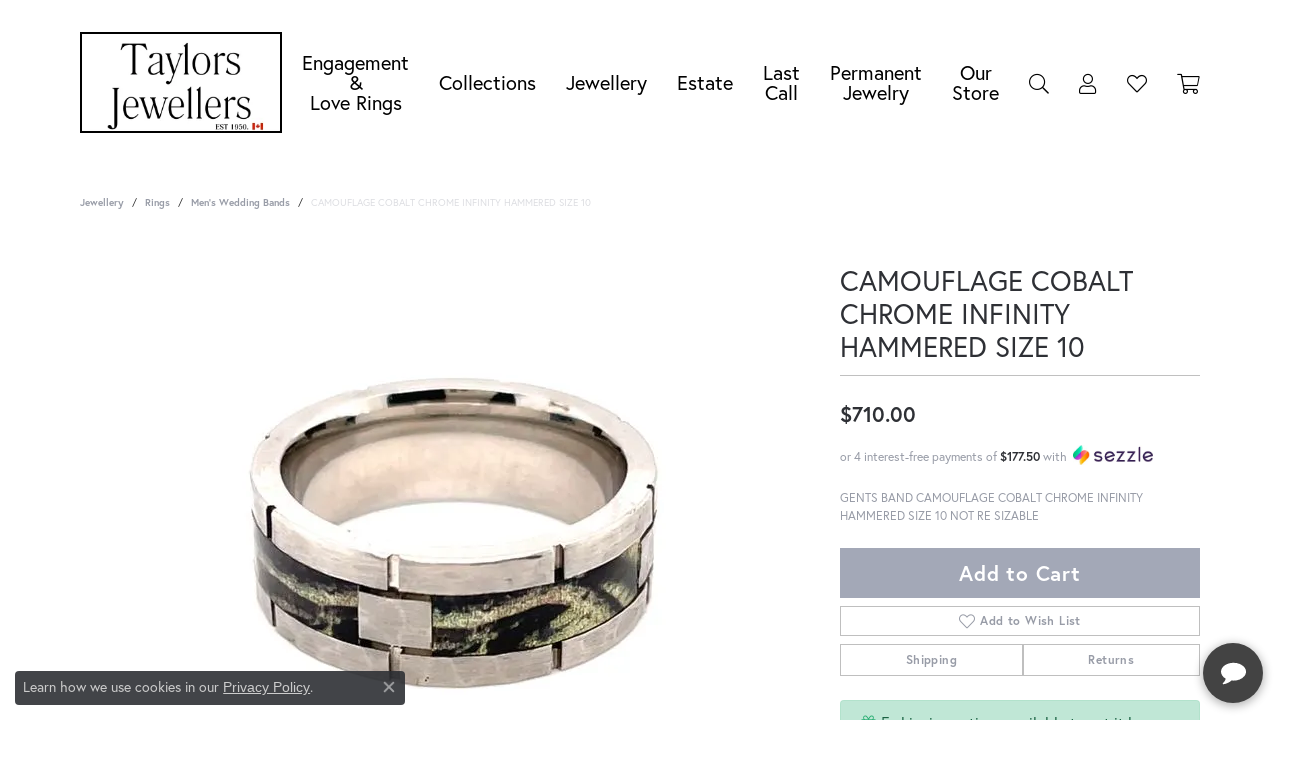

--- FILE ---
content_type: text/html; charset=UTF-8
request_url: https://www.taylorsjewellers.com/jewelry-details/mens-wedding-bands/camouflage-cobalt-chrome-infinity-hammered-size-10/20247
body_size: 16833
content:
<!DOCTYPE html>
<html lang="en">
	<head>
		<meta charset="utf-8">
		<title>CAMOUFLAGE COBALT CHROME INFINITY HAMMERED SIZE 10 | Taylors Jewellers | Alliston, ON</title>	
		
		
		<link rel="preconnect" href="//v6master-brooks.shopfinejewelry.com/">
		<link rel="preconnect" href="https://cdn.jewelryimages.net/">
		
		<link rel="stylesheet" href="/css/_monolith.min.css?t=76477" media="all">
				
		
		
		<link rel="stylesheet" href="//v6master-brooks.shopfinejewelry.com/js/vendor/OwlCarousel2-2.3.4/dist/assets/owl.carousel.min.css?t=taylorsjewellers76477"  media="print" onload="this.media='all'">
		<link rel="stylesheet" href="//v6master-brooks.shopfinejewelry.com/js/vendor/magiczoomplus-commercial/magiczoomplus/magiczoomplus.css?t=taylorsjewellers76477"  media="print" onload="this.media='all'">
		<link rel="stylesheet" href="//v6master-brooks.shopfinejewelry.com/js/vendor/bootstrap4-datetimepicker-master/build/css/bootstrap-datetimepicker.min.css?t=taylorsjewellers76477"  media="print" onload="this.media='all'">
		<link rel="stylesheet" href="//v6master-brooks.shopfinejewelry.com/js/src/components/phone-number-input/css/phone-number-input.min.css?t=taylorsjewellers76477"  media="print" onload="this.media='all'">
		<link rel="stylesheet" href="//v6master-brooks.shopfinejewelry.com/js/vendor/jquery.realperson.package-2.0.1/jquery.realperson.css?t=taylorsjewellers76477"  media="print" onload="this.media='all'">
		<link rel="stylesheet" href="//v6master-brooks.shopfinejewelry.com/fonts/diamond-shapes/diashapes-v6.min.css" media="print" onload="this.media='all';">
		<link rel="stylesheet" href="//v6master-brooks.shopfinejewelry.com/fonts/ring-settings/big-ring-settings-style.min.css" media="print" onload="this.media='all';">
		<link rel="stylesheet" href="//v6master-brooks.shopfinejewelry.com/css/fragments/consentManagementPlatform.min.css" media="print" onload="this.media='all';">
		<link rel="stylesheet" href="//v6master-brooks.shopfinejewelry.com/css/fragments/toggleSwitch.min.css" media="print" onload="this.media='all';">
		<link rel="stylesheet" href="//v6master-brooks.shopfinejewelry.com/css/fragments/address-table.min.css" media="print" onload="this.media='all';">
		<link rel="stylesheet" href="//v6master-brooks.shopfinejewelry.com/fonts/icons/css/fontawesome-light.min.css" media="print" onload="this.media='all';">
		<link rel="stylesheet" href="//v6master-brooks.shopfinejewelry.com/fonts/icons/css/brands.min.css" media="print" onload="this.media='all';">
		<link rel="stylesheet" href="//v6master-brooks.shopfinejewelry.com/js/build/components/login/css/login.min.css?t=taylorsjewellers76477"  media="print" onload="this.media='all'">
		<link rel="stylesheet" href="/css/_quick-search.min.css?t=taylorsjewellers76477"  media="print" onload="this.media='all'">
		<link rel="stylesheet" href="/css/_login.min.css?t=taylorsjewellers76477"  media="print" onload="this.media='all'">
		<link rel="stylesheet" href="/css/_wishlist.min.css?t=taylorsjewellers76477"  media="print" onload="this.media='all'">
		<link rel="stylesheet" href="/css/_cart.min.css?t=taylorsjewellers76477"  media="print" onload="this.media='all'">
		<link rel="stylesheet" href="//v6master-brooks.shopfinejewelry.com/js/build/components/login/css/login.min.css?t=taylorsjewellers76477"  media="print" onload="this.media='all'">
			<link rel="stylesheet" href="//v6master-brooks.shopfinejewelry.com/css/pages/jewelry-details.min.css?t=taylorsjewellers76477" media="all">		
		
		<link rel="stylesheet" href="//v6master-brooks.shopfinejewelry.com/css/theme-sierra.css?t=76477" media="print" onload="this.media='all';">
		
		<link rel="stylesheet" href="/css/local.css?t=76477" media="all">
		<link rel="stylesheet" href="//v6master-brooks.shopfinejewelry.com/css/print.min.css?t=76477" media="print" type="text/css">
	
		<script data-load-position="inline">
			window.cmpSettings = {"useOptInConsentPolicy":false,"showConsentManagementOptions":false,"includeRolexCookieOptions":false,"includePersonalizationCookieOption":true,"forRolexHybrid":false,"rolexCMPVersion":1};
		</script>
		<script src="//v6master-brooks.shopfinejewelry.com/js/globalScripts/cookieBlocker.js" data-load-position="inline"></script>
		
		<script>
			var blockedCookieScripts = [];
		</script>		
		<!-- Global site tag (gtag.js) - Google Analytics -->
		<script data-load-position="early 0" async src="https://www.googletagmanager.com/gtag/js?id=	G-LW3FGCWK54"></script>
		<script data-load-position="inline">
			window.dataLayer = window.dataLayer || [];
			function gtag(){dataLayer.push(arguments);}
			gtag('js', new Date());

			gtag('config', '	G-LW3FGCWK54'); 
		</script>		
		
		

		<!-- HEAD INCLUDES START -->
		<script>window.userCurrency = "CAD";</script>
		<!-- HEAD INCLUDES END -->

		
					
		<script data-load-position="early 0">window.pageInfo={"itemID":"20247","itemDetails":{"itemID":"20247","masterID":"c000458","jewelryClassID":"1","itemUrl":null,"vendorID":"00098","edgeVendID":"220","folderName":"images\/edge","has1x1":"0","imgFileName":"670-00011.jpg","imgAlt1":"","imgFileName2":"","imgAlt2":"","imgFileName3":"","imgAlt3":"","imgFileName4":"","imgAlt4":"","imgFileName5":"","imgAlt5":"","videoFile":"","youtubeLink":"","imgUrl":"images\/edge\/670-00011.jpg","collectionID":"0","itemTitle":"CAMOUFLAGE COBALT CHROME INFINITY HAMMERED SIZE 10","description":"GENTS BAND CAMOUFLAGE COBALT CHROME INFINITY HAMMERED SIZE 10  NOT RE SIZABLE","styleNo":"001-670-00011","vendorStyle":"CCAMO8F4SEG\/INFINITY","GUID":"","RFID":"","gender":"All","ringSetting":null,"settingType":null,"centerStoneIncluded":"0","centerCtWt":"0.00","centerDiaShape":"0","centerDiaCut":"0","centerDiaClarity":"0","centerDiaColor":"0","centerDiaDimensions":"","centerDiaCertType":"0","centerDiaCertImg":"","centerDiaCertNo":"","centerDiaFluorescence":"0","centerDiaTable":"0.00","centerDiaDepth":"0.00","centerDiaCulet":"0","centerDiaPrice":"0.00","centerDiaPricePerCarat":"0.00","commonDiaCtWt":"0.00","commonDiaShape":"0","commonDiaCut":"0","commonDiaClarity":"0","commonDiaColor":"0","totalDiaCount":"0","totalDiaCtWt":"0.00","shapeRange":"","centerGemIncluded":"0","centerGemType":"0","centerGemShape":"0","centerGemstoneCtWt":"0.00","centerGemDimensions":"","centerGemQuality":"","gemstoneType":null,"gemstoneTypeA":"0","gemstoneTypeACtWt":"0.00","gemstoneTypeACount":"0","gemstoneTypeB":"0","gemstoneTypeBCtWt":"0.00","gemstoneTypeBCount":"0","gemstoneTypeC":"0","gemstoneTypeCCtWt":"0.00","gemstoneTypeCCount":"0","gemstoneTypeD":"0","gemstoneTypeDCtWt":"0.00","gemstoneTypeDCount":"0","gemstoneTypeE":"0","gemstoneTypeECtWt":"0.00","gemstoneTypeECount":"0","totalGemstoneWt":"0.00","fullMetalType":"Cobalt","metalType1":"CO","length":"","lengthType":"","width":"","widthType":"","size":null,"color":null,"letter":null,"era":null,"ringSizes":"","stockLevel":"1","availability":"0","freeShipping":"0","weight":"1.00","weightType":"","enableCheckout":"1","lowCt":null,"highCt":null,"categoryTitle":"Men's Wedding Bands","categoryUrl":"mens-wedding-bands","h1Tag":"","parentCategoryTitle":"Rings","parentCategoryUrl":"rings","retail":710,"salePrice":0,"imgFileName_exists":null,"imgFileName_width":null,"imgFileName2_exists":null,"imgFileName2_width":null,"imgFileName3_exists":null,"imgFileName3_width":null,"imgFileName4_exists":null,"imgFileName4_width":null,"imgFileName5_exists":null,"imgFileName5_width":null,"nonStandardImage":null,"similarSKUs":"{\"idList\":[\"26433\",\"19857\",\"24291\",\"19859\",\"19861\",\"19863\",\"19865\",\"28433\",\"28435\",\"28437\"],\"ctime\":1758884713}","itemMetaTitle":"","itemMetaKeywords":"","itemMetaDescription":"","itemVisible":"1","autoUpdate":"0","collectionTitle":null,"collectionUrl":null,"logoWhite":null,"copyHybrid":null,"masterCollectionID":null,"jsonData":null,"fixedShippingPrice":"0.00","metalFinish":"","style":"","watchType":"","watchBraceletMaterial":"","watchBraceletColor":"","watchCaseSize":"","watchCaseMaterial":"","watchCrystalType":"","watchBezel":"","watchDialColor":"","watchDialShape":"","watchDialType":"","watchMovement":"","watchWaterResistance":"","watchFunctions":"","watchBraceletStyle":"","commonStoneType":"0","hidePrice":"0","excludeFromCoupons":"0","isERDBrand":null,"collection":"","fretail":"$710.00","fsalePrice":"$0.00","collectionLogoURL":"\/\/placeholder.shopfinejewelry.com\/300x150\/ffffff\/ffffff","imageSource":"\/\/cdn.jewelryimages.net\/edge\/taylorsjewellers\/images\/edge\/670-00011.jpg?v=76"},"baseSKU":"CCAMO8F4SEG\/INFINITY","baseSKURaw":"CCAMO8F4SEG\/INFINITY","jewelryClassID":"1","jsonData":false,"styleNo":"001-670-00011","scrambledStlyeNo":"","itemTitle":"CAMOUFLAGE COBALT CHROME INFINITY HAMMERED SIZE 10","itemVisible":"1","categoryUrl":"mens-wedding-bands","collectionID":"0","edgeVendID":"220","vendorID":"00098","erdLegacyUrl":false,"variationStyle":"","imageBaseURL":"","image1":"\/\/cdn.jewelryimages.net\/edge\/taylorsjewellers\/images\/edge\/670-00011.jpg?v=76","image2":"","image3":"","image4":"","image5":"","image6":"","variationColNames":"[]","ringSizeHasJSON":false,"ringSizeJSON":"","session":"a38b68a5f941b9bd72578264ed421a7b","referer":"","hideDecimals":"0","hideAllPrices":"0","price":710,"currency":"CAD","hidePriceMessage":"Call for Price","calculateLiveSettingPrice":false,"metalType":"CO","metalFinish":"","diamondQuality":"","priceAdj":1,"forexMultiplier":1,"similarItems":{"success":true,"retArr":[{"imageSource":"\/\/cdn.jewelryimages.net\/edge\/taylorsjewellers\/images\/edge\/405-00038.jpg?v=76","itemUrl":"\/jewelry-details\/mens-wedding-bands\/10kt-white-gold-ribbed-band\/26433","itemTitle":"10kt White Gold Ribbed Band","retail":"1000.00","salePrice":"0.00"},{"imageSource":null,"itemUrl":null,"itemTitle":null,"retail":null,"salePrice":null}],"date":1758884713000},"enableCustomerWishlist":"1","enableGuestWishlist":"1","customer":{"loggedIn":false,"hasGuestWishlist":false,"firstName":"","lastName":"","email":"","phone":""},"lowCt":"","highCt":"","shapeRange":"","showChatButtonJewelryDetails":"0","jewelryDescriptionShowMoreButton":true,"affirmPublicKey":"","financingPageVisibility":"1","storename":"Taylors Jewellers","storeaddress":"<br>Taylor's Jewellers<br>17 Victoria St. W.<br>Alliston, ON L9R 1W1<br>","cartButtonDefaultText":"Add to Cart","availableLocationInputHTML":"<input type=\"hidden\" value=\"1\" name=\"location\" class=\"appt-location\">","locationDayTime":{"1":{"locationName":"Taylor's Jewellers","daysOfWeekDisabled":[0,1],"timeOfDay":{"2":{"open":"10:00:00","close":"16:30:00"},"3":{"open":"10:00:00","close":"16:30:00"},"4":{"open":"10:00:00","close":"16:30:00"},"5":{"open":"10:00:00","close":"16:30:00"},"6":{"open":"10:00:00","close":"15:30:00"}},"closedHolidayDates":[],"adjustedHolidayHours":[]}},"locationsFieldInquiries":"1","customerID":null};</script>			
		
<script>
	window.enableEcommerce = "1";
</script>

		
<script>
	window.fbAppId = "174100089333117";
</script>

		
	<script>
		window.googleAppId = "522739862603-9cnc28esu2ntos9aevhluql3ikdjgqpo.apps.googleusercontent.com";
	</script>

		<script type="application/ld+json">{"@context":"https:\/\/schema.org","@type":"Product","name":"CAMOUFLAGE COBALT CHROME INFINITY HAMMERED SIZE 10","image":["\/\/cdn.jewelryimages.net\/edge\/taylorsjewellers\/images\/edge\/670-00011.jpg?v=76"],"description":"GENTS BAND CAMOUFLAGE COBALT CHROME INFINITY HAMMERED SIZE 10  NOT RE SIZABLE","sku":"001-670-00011","mpn":"CCAMO8F4SEG\/INFINITY","brand":{"@type":"Brand","name":null},"offers":{"@type":"Offer","url":"https:\/\/www.taylorsjewellers.com\/jewelry-details\/mens-wedding-bands\/camouflage-cobalt-chrome-infinity-hammered-size-10\/20247","priceCurrency":"CAD","price":"710","priceValidUntil":"2026-02-22","availability":"https:\/\/schema.org\/InStock","shippingDetails":{"@type":"OfferShippingDetails","shippingRate":{"@type":"MonetaryAmount","currency":"CAD"},"shippingDestination":{"@type":"DefinedRegion","addressCountry":"CA"},"deliveryTime":{"@type":"ShippingDeliveryTime","handlingTime":{"@type":"QuantitativeValue","minValue":"7","maxValue":"10"},"businessDays":{"@type":"OpeningHoursSpecification","dayOfWeek":["https:\/\/schema.org\/Tuesday","https:\/\/schema.org\/Wednesday","https:\/\/schema.org\/Thursday","https:\/\/schema.org\/Friday","https:\/\/schema.org\/Saturday"]}}}}}</script>
		<meta name="description" content="Shop  Men's Wedding Bands like this 001-670-00011 CAMOUFLAGE COBALT CHROME INFINITY HAMMERED SIZE 10 at Taylors Jewellers in Alliston ON">
		<meta name="referrer" content="strict-origin-when-cross-origin">
		<meta name="keywords" content="">
		<meta name="viewport" content="width=device-width, initial-scale=1">
		<!-- Open Graph Meta -->
		<meta property="og:title" content="CAMOUFLAGE COBALT CHROME INFINITY HAMMERED SIZE 10">
		<meta property="og:description" content="GENTS BAND CAMOUFLAGE COBALT CHROME INFINITY HAMMERED SIZE 10  NOT RE SIZABLE">
		<meta property="og:image" content="https://cdn.jewelryimages.net/edge/taylorsjewellers/images/edge/670-00011.jpg?v=76">
		<meta property="product:availability" content="Ships Today (if ordered by 4:00 pm EST)">
		<meta property="product:condition" content="new">
		<meta property="product:price:amount" content="$710.00">
		<meta property="product:price:currency" content="CAD">
		<meta property="product:retailer_item_id" content="20247">
		<!-- End Graph Meta -->

		
	</head>
	<body id="jewelry-details" class=" icofont-fontawesome-light" data-theme="sierra">		
		<!-- START BODY INCLUDE -->
		<script>
	var APP_ID = '04a2d61987259e78888251990bcd888bOIrbzEJAfDGcFDgWKkGe5+DLVPO53zY7rF6FNRXdLq4='; 
	window.chekkitSettings = {
		app_id: APP_ID
	};
</script>
<script async defer>
(function() {
var d = document,
h = d.getElementsByTagName('head')[0],
s = d.createElement('script');
s.type = 'text/javascript';
s.async = true;  s.src = 'https://chat.chekkit.io/v1/webchat.js'
h.appendChild(s);
})(); 
</script>
		<!-- END BODY INCLUDE -->
		
		<!-- No podium chat active -->
		
		
		<div id='accessibility-skip-links' data-breakpoint='md'><a class="skippy sr-only sr-only-focusable" href="#main-sections"><span class="skippy-text">Skip to main content</span></a><a class="skippy sr-only sr-only-focusable" href="#footer"><span class="skippy-text">Skip to footer</span></a></div>



<header >
	<div class="container main-content">				
		<div class="row">
			<div class="col main-content-col d-block d-md-flex nav-inline align-items-center ">
				
				
		<a href="/" id="logo" aria-label="Taylors Jewellers logo - Go to homepage">
			<img src="https://cdn.jewelryimages.net/static/domains/taylorsjewellers/images/store-pics/TaylorsLogo.png?width=300" width="300" height="150" alt="Taylors Jewellers logo" class="mx-auto" loading="eager" decoding="sync" fetchpriority="high">
		</a>
				<!-- Nav generated 20260123124055 -->

<nav class="navbar w-sm-100 navbar-expand-md sticky-xs sticky-sm sticky-md sticky-lg navbar-menu-position-default " id="website-navigation" aria-label="Primary">
	
<button class="navbar-toggler d-inline-block d-md-none" id="nav-toggle" type="button" data-animation="animation-2" data-bs-toggle="collapse" data-bs-target="#main-navigation" aria-controls="main-navigation" aria-expanded="false" aria-label="Toggle navigation">
	<span class="navbar-toggler-icon" aria-hidden="true">
		<span></span>
		<span></span>
		<span></span>
	</span>
</button>
	<div class="collapse navbar-collapse justify-content-center" id="main-navigation">
		<div class='container inner-nav  px-0'>
		<ul class="navbar-nav justify-content-end align-items-center " id="menubar-left" aria-label="Primary site menu">
		<li class="dropdown nav-item "><a href="javascript:void(0)" data-bs-toggle="dropdown" aria-expanded="false" aria-haspopup="true" class="nav-link " id="menu-item-default-1">Engagement &amp;<br>Love Rings</a><ul class="dropdown-menu  menu-default dropdown-menu-left" aria-labelledby="menu-item-default-1"><li><a href="/jewelry/rings/engagement-rings" data-url="/jewelry/rings/engagement-rings"  class="dropdown-item dropdown-item-parent "  id="submenu-item-default-1-1">Engagement Rings</a></li><li><a href="/jewelry/rings/semi-mount-rings" data-url="/jewelry/rings/semi-mount-rings"  class="dropdown-item dropdown-item-parent "  id="submenu-item-default-1-2">Semi-Mount Rings</a></li><li><a href="/start-a-project" data-url="/start-a-project"  class="dropdown-item dropdown-item-parent "  id="submenu-item-default-1-3">Create Your Own</a></li><li><a href="/diamonds" data-url="/diamonds"  class="dropdown-item dropdown-item-parent "  id="submenu-item-default-1-4">Browse Diamonds</a></li></ul><!-- .dropdown-menu --></li>
		<li class="dropdown nav-item "><a href="javascript:void(0)" data-bs-toggle="dropdown" aria-expanded="false" aria-haspopup="true" class="nav-link " id="menu-item-brand-list-2">Collections</a><ul class="dropdown-menu  menu-brand-list dropdown-menu-left brand-list-dropdown" aria-labelledby="menu-item-brand-list-2"><li><a href="/brand/ania-haie" class="dropdown-item dropdown-item-parent" data-title="Ania Haie">Ania Haie</a></li><li><a href="/brand/vintage-vault-estate-jewellery" class="dropdown-item dropdown-item-parent" data-title="Vintage Vault - Estate Jewellery">Vintage Vault - Estate Jewellery</a></li><li><a href="/brand/bleu-royale" class="dropdown-item dropdown-item-parent" data-title="Bleu Royale">Bleu Royale</a></li><li><a href="/brand/citizen" class="dropdown-item dropdown-item-parent" data-title="Citizen">Citizen</a></li><li><a href="/brand/coeur-de-lion" class="dropdown-item dropdown-item-parent" data-title="Coeur De Lion">Coeur De Lion</a></li><li><a href="/brand/crown-ring" class="dropdown-item dropdown-item-parent" data-title="Crown Ring">Crown Ring</a></li><li><a href="/brand/elle" class="dropdown-item dropdown-item-parent" data-title="ELLE">ELLE</a></li><li><a href="/brand/gabriel-co" class="dropdown-item dropdown-item-parent" data-title="Gabriel &amp; Co">Gabriel &amp; Co</a></li><li><a href="/brand/italgem" class="dropdown-item dropdown-item-parent" data-title="Italgem">Italgem</a></li><li><a href="/brand/keith-jack" class="dropdown-item dropdown-item-parent" data-title="Keith Jack">Keith Jack</a></li><li><a href="/brand/maple-leaf-diamonds" class="dropdown-item dropdown-item-parent" data-title="Maple Leaf Diamonds">Maple Leaf Diamonds</a></li><li><a href="/brand/monte-luna" class="dropdown-item dropdown-item-parent" data-title="Monte Luna">Monte Luna</a></li><li><a href="/brand/movado" class="dropdown-item dropdown-item-parent" data-title="Movado">Movado</a></li><li><a href="/brand/noam-carver" class="dropdown-item dropdown-item-parent" data-title="Noam Carver">Noam Carver</a></li><li><a href="/brand/pandora" class="dropdown-item dropdown-item-parent" data-title="PANDORA">PANDORA</a></li><li><a href="/brand/paragon-fine-jewellery" class="dropdown-item dropdown-item-parent" data-title="Paragon Fine Jewellery">Paragon Fine Jewellery</a></li><li><a href="/brand/torque" class="dropdown-item dropdown-item-parent" data-title="Torque">Torque</a></li></ul><!-- div or ul.dropdown-menu --></li>
		<li class="dropdown nav-item "><a href="javascript:void(0)" data-bs-toggle="dropdown" aria-expanded="false" aria-haspopup="true" class="nav-link " id="menu-item-cat-list-3">Jewellery</a><ul class="dropdown-menu  menu-cat-list dropdown-menu-left cat-list-dropdown" aria-labelledby="menu-item-cat-list-3"><li><a href="/jewelry/anklets" class="dropdown-item dropdown-item-parent" data-title="Anklets">Anklets</a></li><li class="dropdown dropdown-submenu"><a href="/jewelry/baby-jewellery" data-url="/jewelry/baby-jewellery" class="dropdown-item dropdown-item-parent parent-has-kids" id="submenu-item-cat-list-2">Baby Jewellery</a><ul class="dropdown-menu dropdown-menu-left dropdown-menu-children" aria-labelledby="submenu-item-cat-list-2" role="menu"><li role="none"><a class="dropdown-item" href="/jewelry/baby-bracelets" role="menuitem">Baby-Bracelets</a></li><li role="none"><a class="dropdown-item" href="/jewelry/baby-earrings" role="menuitem">Baby-Earrings</a></li><li role="none"><a class="dropdown-item" href="/jewelry/baby-necklace" role="menuitem">Baby-Necklace</a></li></ul></li><li class="dropdown dropdown-submenu"><a href="/jewelry/bracelets" data-url="/jewelry/bracelets" class="dropdown-item dropdown-item-parent parent-has-kids" id="submenu-item-cat-list-3">Bracelets</a><ul class="dropdown-menu dropdown-menu-left dropdown-menu-children" aria-labelledby="submenu-item-cat-list-3" role="menu"><li role="none"><a class="dropdown-item" href="/jewelry/alternative-metal-bracelets" role="menuitem">Alternative Metal Bracelets</a></li><li role="none"><a class="dropdown-item" href="/jewelry/charm-bracelets" role="menuitem">Charm Bracelets</a></li><li role="none"><a class="dropdown-item" href="/jewelry/diamond-bracelets" role="menuitem">Diamond Bracelets</a></li><li role="none"><a class="dropdown-item" href="/jewelry/gold-bracelets" role="menuitem">Gold Bracelets</a></li><li role="none"><a class="dropdown-item" href="/jewelry/leather-bracelets" role="menuitem">Leather Bracelets</a></li><li role="none"><a class="dropdown-item" href="/jewelry/silver-bracelets" role="menuitem">Silver Bracelets</a></li></ul></li><li class="dropdown dropdown-submenu"><a href="/jewelry/chains" data-url="/jewelry/chains" class="dropdown-item dropdown-item-parent parent-has-kids" id="submenu-item-cat-list-4">Chains</a><ul class="dropdown-menu dropdown-menu-left dropdown-menu-children" aria-labelledby="submenu-item-cat-list-4" role="menu"><li role="none"><a class="dropdown-item" href="/jewelry/alternative-metal-chains" role="menuitem">Alternative Metal Chains</a></li><li role="none"><a class="dropdown-item" href="/jewelry/gold-chains" role="menuitem">Gold Chains</a></li><li role="none"><a class="dropdown-item" href="/jewelry/silver-chains" role="menuitem">Silver Chains</a></li></ul></li><li class="dropdown dropdown-submenu"><a href="/jewelry/charms-" data-url="/jewelry/charms-" class="dropdown-item dropdown-item-parent parent-has-kids" id="submenu-item-cat-list-5">Charms </a><ul class="dropdown-menu dropdown-menu-left dropdown-menu-children" aria-labelledby="submenu-item-cat-list-5" role="menu"><li role="none"><a class="dropdown-item" href="/jewelry/gold-charms" role="menuitem">Gold Charms</a></li><li role="none"><a class="dropdown-item" href="/jewelry/silver-charms" role="menuitem">Silver Charms</a></li></ul></li><li><a href="/jewelry/cleaning" class="dropdown-item dropdown-item-parent" data-title="Cleaning">Cleaning</a></li><li><a href="/jewelry/clocks" class="dropdown-item dropdown-item-parent" data-title="Clocks">Clocks</a></li><li class="dropdown dropdown-submenu"><a href="/jewelry/earrings" data-url="/jewelry/earrings" class="dropdown-item dropdown-item-parent parent-has-kids" id="submenu-item-cat-list-8">Earrings</a><ul class="dropdown-menu dropdown-menu-left dropdown-menu-children" aria-labelledby="submenu-item-cat-list-8" role="menu"><li role="none"><a class="dropdown-item" href="/jewelry/diamond-earrings" role="menuitem">Diamond Earrings</a></li><li role="none"><a class="dropdown-item" href="/jewelry/coloured-stone-earrings" role="menuitem">Coloured Stone Earrings</a></li><li role="none"><a class="dropdown-item" href="/jewelry/gold-earrings" role="menuitem">Gold Earrings</a></li><li role="none"><a class="dropdown-item" href="/jewelry/silver-earrings" role="menuitem">Silver Earrings</a></li><li role="none"><a class="dropdown-item" href="/jewelry/earring-backs" role="menuitem">Earring Backs</a></li></ul></li><li><a href="/jewelry/jewellery-storage" class="dropdown-item dropdown-item-parent" data-title="Jewellery Storage">Jewellery Storage</a></li><li><a href="/jewelry/loose-diamonds" class="dropdown-item dropdown-item-parent" data-title="Loose Diamonds">Loose Diamonds</a></li><li><a href="/jewelry/nose-pins" class="dropdown-item dropdown-item-parent" data-title="Nose Pins">Nose Pins</a></li><li class="dropdown dropdown-submenu"><a href="/jewelry/permanent-jewellery" data-url="/jewelry/permanent-jewellery" class="dropdown-item dropdown-item-parent parent-has-kids" id="submenu-item-cat-list-12">Permanent Jewellery</a><ul class="dropdown-menu dropdown-menu-left dropdown-menu-children" aria-labelledby="submenu-item-cat-list-12" role="menu"><li role="none"><a class="dropdown-item" href="/jewelry/permanent-jewellery-booking-deposit" role="menuitem">Permanent Jewellery Booking Deposit</a></li></ul></li><li class="dropdown dropdown-submenu"><a href="/jewelry/pandora" data-url="/jewelry/pandora" class="dropdown-item dropdown-item-parent parent-has-kids" id="submenu-item-cat-list-13">PANDORA</a><ul class="dropdown-menu dropdown-menu-left dropdown-menu-children" aria-labelledby="submenu-item-cat-list-13" role="menu"><li role="none"><a class="dropdown-item" href="/jewelry/pandora-me" role="menuitem">Pandora Me</a></li><li role="none"><a class="dropdown-item" href="/jewelry/essence" role="menuitem">Essence</a></li><li role="none"><a class="dropdown-item" href="/jewelry/bracelets-pandora" role="menuitem">Bracelets - Pandora</a></li><li role="none"><a class="dropdown-item" href="/jewelry/chains-pandora" role="menuitem">Chains - Pandora</a></li><li role="none"><a class="dropdown-item" href="/jewelry/charms-pandora" role="menuitem">Charms - Pandora</a></li><li role="none"><a class="dropdown-item" href="/jewelry/clips-pandora" role="menuitem">Clips - Pandora</a></li><li role="none"><a class="dropdown-item" href="/jewelry/earrings-pandora" role="menuitem">Earrings - Pandora</a></li><li role="none"><a class="dropdown-item" href="/jewelry/gift-sets-pandora" role="menuitem">Gift Sets - Pandora</a></li><li role="none"><a class="dropdown-item" href="/jewelry/key-chains-pandora" role="menuitem">Key Chains - Pandora</a></li><li role="none"><a class="dropdown-item" href="/jewelry/necklaces-pandora" role="menuitem">Necklaces - Pandora</a></li><li role="none"><a class="dropdown-item" href="/jewelry/pendants-pandora" role="menuitem">Pendants - Pandora</a></li><li role="none"><a class="dropdown-item" href="/jewelry/rings-pandora" role="menuitem">Rings - Pandora</a></li><li role="none"><a class="dropdown-item" href="/jewelry/safety-chains-pandora" role="menuitem">Safety Chains - Pandora</a></li><li role="none"><a class="dropdown-item" href="/jewelry/spacers-pandora" role="menuitem">Spacers - Pandora</a></li></ul></li><li class="dropdown dropdown-submenu"><a href="/jewelry/pearl-jewellery" data-url="/jewelry/pearl-jewellery" class="dropdown-item dropdown-item-parent parent-has-kids" id="submenu-item-cat-list-14">Pearl Jewellery</a><ul class="dropdown-menu dropdown-menu-left dropdown-menu-children" aria-labelledby="submenu-item-cat-list-14" role="menu"><li role="none"><a class="dropdown-item" href="/jewelry/pearl-bracelets" role="menuitem">Pearl Bracelets</a></li><li role="none"><a class="dropdown-item" href="/jewelry/pearl-earrings" role="menuitem">Pearl Earrings</a></li><li role="none"><a class="dropdown-item" href="/jewelry/pearl-strands" role="menuitem">Pearl Strands</a></li><li role="none"><a class="dropdown-item" href="/jewelry/pearl-pendants" role="menuitem">Pearl Pendants</a></li><li role="none"><a class="dropdown-item" href="/jewelry/pearl-rings" role="menuitem">Pearl Rings</a></li></ul></li><li class="dropdown dropdown-submenu"><a href="/jewelry/pendants" data-url="/jewelry/pendants" class="dropdown-item dropdown-item-parent parent-has-kids" id="submenu-item-cat-list-15">Pendants</a><ul class="dropdown-menu dropdown-menu-left dropdown-menu-children" aria-labelledby="submenu-item-cat-list-15" role="menu"><li role="none"><a class="dropdown-item" href="/jewelry/alternative-metal-pendants" role="menuitem">Alternative Metal Pendants</a></li><li role="none"><a class="dropdown-item" href="/jewelry/diamond-pendants" role="menuitem">Diamond Pendants</a></li><li role="none"><a class="dropdown-item" href="/jewelry/gemstone-pendants" role="menuitem">Gemstone Pendants</a></li><li role="none"><a class="dropdown-item" href="/jewelry/gold-pendants" role="menuitem">Gold Pendants</a></li><li role="none"><a class="dropdown-item" href="/jewelry/silver-pendants" role="menuitem">Silver Pendants</a></li><li role="none"><a class="dropdown-item" href="/jewelry/medical-id" role="menuitem">Medical ID</a></li></ul></li><li class="dropdown dropdown-submenu"><a href="/jewelry/rings" data-url="/jewelry/rings" class="dropdown-item dropdown-item-parent parent-has-kids" id="submenu-item-cat-list-16">Rings</a><ul class="dropdown-menu dropdown-menu-left dropdown-menu-children" aria-labelledby="submenu-item-cat-list-16" role="menu"><li role="none"><a class="dropdown-item" href="/jewelry/anniversary-bands" role="menuitem">Anniversary Bands</a></li><li role="none"><a class="dropdown-item" href="/jewelry/diamond-rings" role="menuitem">Diamond Rings</a></li><li role="none"><a class="dropdown-item" href="/jewelry/engagement-rings" role="menuitem">Engagement Rings</a></li><li role="none"><a class="dropdown-item" href="/jewelry/gemstone-rings" role="menuitem">Gemstone Rings</a></li><li role="none"><a class="dropdown-item" href="/jewelry/gold-rings" role="menuitem">Gold Rings</a></li><li role="none"><a class="dropdown-item" href="/jewelry/semi-mount-rings" role="menuitem">Semi-Mount Rings</a></li><li role="none"><a class="dropdown-item" href="/jewelry/alternative-metal-bands" role="menuitem">Alternative Metal Bands</a></li><li role="none"><a class="dropdown-item" href="/jewelry/mens-wedding-bands" role="menuitem">Men's Wedding Bands</a></li><li role="none"><a class="dropdown-item" href="/jewelry/womens-wedding-bands" role="menuitem">Women's Wedding Bands</a></li><li role="none"><a class="dropdown-item" href="/jewelry/silver-rings" role="menuitem">Silver Rings</a></li></ul></li><li><a href="/jewelry/tie-cuffs--clips-" class="dropdown-item dropdown-item-parent" data-title="Tie, Cuffs &amp; Clips ">Tie, Cuffs &amp; Clips </a></li><li class="dropdown dropdown-submenu"><a href="/jewelry/vintage-vault" data-url="/jewelry/vintage-vault" class="dropdown-item dropdown-item-parent parent-has-kids" id="submenu-item-cat-list-18">Vintage Vault</a><ul class="dropdown-menu dropdown-menu-left dropdown-menu-children" aria-labelledby="submenu-item-cat-list-18" role="menu"><li role="none"><a class="dropdown-item" href="/jewelry/estate-rings" role="menuitem">Estate Rings</a></li><li role="none"><a class="dropdown-item" href="/jewelry/estate-necklaces" role="menuitem">Estate Necklaces</a></li><li role="none"><a class="dropdown-item" href="/jewelry/estate-bracelets" role="menuitem">Estate Bracelets</a></li><li role="none"><a class="dropdown-item" href="/jewelry/estate-earrings" role="menuitem">Estate Earrings</a></li></ul></li><li class="dropdown dropdown-submenu"><a href="/jewelry/watches" data-url="/jewelry/watches" class="dropdown-item dropdown-item-parent parent-has-kids" id="submenu-item-cat-list-19">Watches</a><ul class="dropdown-menu dropdown-menu-left dropdown-menu-children" aria-labelledby="submenu-item-cat-list-19" role="menu"><li role="none"><a class="dropdown-item" href="/jewelry/mens-watches" role="menuitem">Men's Watches</a></li><li role="none"><a class="dropdown-item" href="/jewelry/womens-watches" role="menuitem">Women's Watches</a></li></ul></li><li><a href="/jewelry/wedding-bands" class="dropdown-item dropdown-item-parent" data-title="Wedding Bands">Wedding Bands</a></li><li><a href="/jewelry" data-url="/jewelry"  class="dropdown-item dropdown-item-parent "  id="submenu-item-cat-list-3-1">Shop All Jewellery</a></li></ul><!-- div or ul.dropdown-menu --></li>
		<li class=" nav-item "><a href="/pages/estate-info" class="nav-link ">Estate</a></li>
		<li class=" nav-item "><a href="/specials" class="nav-link ">Last Call</a></li>
		<li class=" nav-item "><a href="/pages/permanent-jewellery" class="nav-link ">Permanent Jewelry</a></li>
		<li class="dropdown nav-item "><a href="javascript:void(0)" data-bs-toggle="dropdown" aria-expanded="false" aria-haspopup="true" class="nav-link " id="menu-item-default-7">Our Store</a><ul class="dropdown-menu  menu-default dropdown-menu-left" aria-labelledby="menu-item-default-7"><li><a href="/pages/about%20us" data-url="/pages/about%20us"  class="dropdown-item dropdown-item-parent "  id="submenu-item-default-7-1">About Us</a></li><li><a href="/education" data-url="/education"  class="dropdown-item dropdown-item-parent "  id="submenu-item-default-7-2">Education</a></li><li><a href="/blog" data-url="/blog"  class="dropdown-item dropdown-item-parent "  id="submenu-item-default-7-3">Our Blog</a></li><li><a href="/financing-options" data-url="/financing-options"  class="dropdown-item dropdown-item-parent "  id="submenu-item-default-7-4">Financing</a></li><li><a href="/pages/repair" data-url="/pages/repair"  class="dropdown-item dropdown-item-parent "  id="submenu-item-default-7-5">Repairs</a></li><li><a href="/pages/Services" data-url="/pages/Services"  class="dropdown-item dropdown-item-parent "  id="submenu-item-default-7-6">Jewellery Services</a></li><li><a href="/pages/return-policy" data-url="/pages/return-policy"  class="dropdown-item dropdown-item-parent "  id="submenu-item-default-7-7">Return Policy</a></li><li><a href="/contact" data-url="/contact"  class="dropdown-item dropdown-item-parent "  id="submenu-item-default-7-8">Contact Us</a></li></ul><!-- .dropdown-menu --></li>
		<li class="dropdown nav-item  item-search">
			<a href="javascript:void(0)" role="button" class="nav-link dropdown-toggle" data-bs-toggle="dropdown" aria-haspopup="menu" aria-expanded="false" aria-label="Search"><i class='icon-search'></i></a>
			<div class="dropdown-menu menu-search dropdown-menu-left" >
				<div class="px-2">
					<form action="/jewelry" role="search" method="GET" autocomplete="off">
						<div class="input-group">
							<label for="nav-search-kw" class="sr-only">Search for...</label>
							<input type="text" class="form-control" id="nav-search-kw" name="kw" placeholder="Search for..." aria-label="Search for...">
							<span class="input-group-btn">
								<button class="btn btn-default px-3" type="submit" aria-label="Submit search"><i class="icon-search" aria-hidden="true"></i></button>
							</span>
						</div>
					</form>
				</div>
			</div>
		</li>
		<li class="dropdown nav-item  item-account">
			<a href="javascript:void(0)" role="button" class="nav-link dropdown-toggle " data-bs-toggle="dropdown" data-bs-hover="dropdown" aria-haspopup="dialog" aria-controls="menu-item-login-dialog-left-account-9" aria-expanded="false" id="menu-item-left-account-9" aria-label="My Account Menu"><i class='icon-user'></i><span class="sr-only">Toggle My Account Menu</span></a>
			<div class="dropdown-menu menu-account dropdown-menu-right my-account-dropdown punchmarkLogin">
				<div id="menu-item-login-dialog-left-account-9" role="dialog" aria-modal="true" aria-labelledby="menu-item-login-dialog-title-left-account-9" class="loginWrap">
					<div id="menu-item-login-dialog-title-left-account-9" class="sr-only">Login</div>
					<form class="login">
						<div class="form-floating">
							<input type="text" id="menu-item-username-left-account-9" name="username" placeholder="username" class="form-control input-md" autocomplete="off" value="">
							<label for="menu-item-username-left-account-9" class="">Username</label>
						</div>
						<div class="form-floating mt-1">
							<input type="password" id="menu-item-password-left-account-9" name="password" placeholder="password" class="form-control input-md" autocomplete="off" value="">
							<label for="menu-item-password-left-account-9" class="passwordLabel">Password</label>
						</div>
						<button class="btn btn-primary btn-lg btn-block" type="submit">Log In</button>
					</form>
					<p class="pt-3 small text-center mb-0 signUp">
						Don&rsquo;t have an account?
						<a href="/register" class="fw-bold d-block">Sign up now</a>
					</p>
				</div>
			</div>
		</li>
		<li class="dropdown nav-item  item-wishlist">
			<a href="/myaccount-wishlist" class="nav-link dropdown-toggle " data-bs-toggle="dropdown" aria-haspopup="menu" aria-expanded="false" id="menu-item-wishlist-10"><i class='icon-heart'></i><span class="sr-only">Toggle Wishlist</span></a>
			<div class="dropdown-menu menu-wishlist dropdown-menu-right global-wish-list-dropdown" data-type="item" data-src="wishlist" data-parent="" data-thumbs="1" data-action="get_items" data-count="3" data-template="template-wishlist-item" aria-labelledby="menu-item-wishlist-10" >
				<script type="text/x-tmpl" id="template-wishlist-item" async>
					{% if (o.length) { %}
						{% for (var i=0; i<o.length; i++) { %}
							<div class="wishlist-item media">
								<a href="{%=o[i].itemUrl%}" class="media-thumb">
									<div class="image-div ratio-1x1">
										<img src="{%=o[i].fullImage%}" alt="{%=o[i].itemTitle%}" loading="lazy" decoding="auto" fetchpriority="low">
									</div>
								</a>
								<div class="media-body">
									<h6 class="media-heading text-truncate">{%=o[i].itemTitle%}</h6>
									<span class="media-description text-truncate">Style #: {%#o[i].styleNo%}</span>
									{% if (o[i].salePrice > 0 && o[i].retail > 0) { %}
										<span class="media-price"><strike>${%=o[i].salePrice%}</strike> ${%=o[i].retail%}</span>
									{% } else if(o[i].retail == 0.00 || o[i].retail == "") { %}
										<span class="media-price">Call for Price</span>
									{% } else { %}
										<span class="media-price">${%=o[i].retail%}</span>
									{% } %}
								</div>
							</div>
						{% } %}
						<div class="px-2">
							<a href="/myaccount-wishlist" class="btn btn-primary btn-md btn-block btn-view-wishlist">View My Wish List</a>
						</div>
					{% } else { %}
						<div class="wishlist-empty">
							<div class="menu-cart-subtotal px-20">
								<p class="text-center">You have no items in your wish list.</p>
							</div>
							<div class="menu-cart-buttons">
								<a href="/jewelry" class="btn btn-primary btn-block">Browse Jewellery</a>
							</div>
						</div>
					{% } %}
				</script>
			</div>
		</li>
			<li class="dropdown nav-item  item-cart">
				<a href="/cart" class="nav-link dropdown-toggle " data-bs-toggle="dropdown" aria-haspopup="menu" aria-expanded="false" id="menu-item-cart-11" aria-label="Toggle Shopping Cart">
					<i class='icon-shopping-cart'></i>
				</a>
				<div class="dropdown-menu menu-cart dropdown-menu-right global-cart-dropdown" data-type="item" data-src="cart_nav" data-action="get_cart_items" data-template="template-cart-item" aria-labelledby="menu-item-cart-11">
					<script type="text/x-tmpl" id="template-cart-item" async>
						{% if (o.items.length) { %}
							{% for (var i in o.items) { %}
								<div class="wishlist-item media">
									<a href="{%=o.items[i].itemUrl%}" class="media-thumb">
										<div class="image-div" style="background-image:url({%=o.items[i].imgUrl%});">
											<img src="https://placeholder.shopfinejewelry.com/150x150" class="placeholder" alt="" loading="lazy" decoding="auto" fetchpriority="low">
										</div>
									</a>
									<div class="media-body">
										<h6 class="media-heading text-truncate">{%#o.items[i].itemTitle%}</h6>
										<span class="media-description text-truncate">Style #: {%#o.items[i].sku%}</span>
										{% if(o.items[i].price == 0.00 || o.items[i].price == "") { %}
											<span class="media-price">Call for Price</span>
										{% } else { %}
											<span class="media-price">{%=o.items[i].price%}</span>
										{% } %}
									</div>
								</div>
							{% } %}
							<div class="px-2">
								<a href="/cart" aria-live="polite" class="btn btn-primary btn-md btn-block btn-view-wishlist">View My Cart</a>
							</div>
						{% } else { %}
							<div class="">
								<div class="menu-cart-subtotal px-20">
									<p class="text-center">You have no items in your cart.</p>
								</div>
								<div class="menu-cart-buttons">
									<a href="/jewelry" class="btn btn-primary btn-block">Browse Jewellery</a>
								</div>
							</div>
						{% } %}
					</script>
				</div>
			</li></ul>
		</div>
	</div>
</nav>


				
			</div>
		</div>
	</div>
	
	
</header>
<main id="main-sections" tabindex="-1">
<section class="default">
	<div class="container pb-0">
		<div class="row">
			<div class="col-sm-12">
				
				
		<nav aria-label="breadcrumb" class="mt-0 mb-20" id="nav-breadcrumb">
			<ol class="breadcrumb breadcrumb-widget justify-content-start">
				<li class="breadcrumb-item"><a href="/jewellery">jewellery</a></li><li class="breadcrumb-item"><a href="/jewellery/rings">Rings</a></li><li class="breadcrumb-item"><a href="/jewellery/mens-wedding-bands">Men's Wedding Bands</a></li><li class="breadcrumb-item active">CAMOUFLAGE COBALT CHROME INFINITY HAMMERED SIZE 10</li>
			</ol>
		</nav>
				<!--<h1 id="jewelry-details-h1" class="">CAMOUFLAGE COBALT CHROME INFINITY HAMMERED SIZE 10</h1>-->
				<div class="p intro-text htmlAboveGrid"></div>
				

<section class="default px-0 py-10">
	<div class="container px-0 py-0">
		<div class="row">			
			<div class="col-12">
				<div class="row">

					<div class="col-12 col-sm-12 col-md-7 col-lg-8 d-flex flex-column justify-content-center align-items-center">
	<div class="column-slider-left justify-content-center align-items-center flex-column flex-md-row-reverse" id="jewelrydetails-image-column">
		<div id="jewelry-main-images" class="column-slider owl-carousel align-self-center" data-slider-id="1" data-margin="20" data-cols-xs="1" data-cols-sm="1" data-cols-md="1" data-cols-lg="1" data-center-mode="center">					
			
			<div class="">
				<div class="widget">
					<a href="https://zoom.jewelryimages.net/edge/taylorsjewellers/images/edge/670-00011.jpg" id="jewelry-details-main-img-wrap-1" class="d-block widget-inner position-0 w-100 h-auto h-sm-100 MagicZoom" style="background: transparent;" data-mobile-options="" data-options="rightClick: true; zoomOn: click" data-slide-id="zoom">
						<img id="jewelry-details-main-img-1" src="//cdn.jewelryimages.net/edge/taylorsjewellers/images/edge/670-00011.jpg?v=76" class="d-block " style="width:auto !important;" alt="CAMOUFLAGE COBALT CHROME INFINITY HAMMERED SIZE 10 Taylors Jewellers Alliston, ON">
					</a>
				</div>
			</div> 
		</div>
		<div id="jewelry-image-thumbs" class="column-slider-thumbs owl-thumbs-left h-100 d-flex justify-content-center align-self-center" data-slider-id="1">			
		</div>
	</div>
	<div class="column-slider-under-ringsettings-block align-self-md-end">
		<div class="col-12 text-center pb-2">
			<p class="small fw-bold" style="margin-bottom:-.5rem">For Live Assistance Call</p>
			<a class="btn btn-link btn-md px-3" href="tel:(705) 435-6460">(705) 435-6460</a>	
						
		</div>
	</div>
</div>

					<div class="col-12 col-sm-12 col-md-5 col-lg-4 default">
						<div class="d-flex widget flex-column justify-content-center align-items-start text-left pt-3 pt-md-0 w-100 widget h-100" id="product-details">	
							<div class="content-block w-100">
								
								
								
								<div id="product-details-header" class="pb-3 pb-md-0 pt-3 pt-md-4">
	<div class="d-flex justify-content-between align-items-start">
		<h1 id="jewelry-details-h1" class="h4 mb-0 text-center-sm"><span>CAMOUFLAGE COBALT CHROME INFINITY HAMMERED SIZE 10</span></h1>
		<!--<button id="wish-list-button" class="btn btn-link btn-wishlist" style="height:30px;"><i class="icon-heart-o"></i></button>-->
	</div>
</div>	
<div class="pt-1 pb-1">
	<hr class="mb-10">	
	<div class="d-block">
		<!--
		<div class="d-flex align-items-center">										
			<a href="#" id="jewelry-details-brand-image" class="">
				<img src="" class="placeholder" style="max-width:100px" alt="brand: ">				
			</a>
			<span id="jewelry-details-brand-name" class="small text-default text-uppercase hide"></span>			
		</div>
		-->
		<div class="py-3 text-center-sm">
			<span id="product-details-price" class="h4 mb-0 text-dark"></span>
		</div>
	</div>
	
</div>
<div class="financing-teaser"> or 4 interest-free payments of <strong>$177.50</strong> with <a href="javascript:void(0);" data-toggle="modal" data-target="#sezzleModal"><img class="financing-logo" alt="Sezzle" src="https://cdn.jewelryimages.net/static/checkout/payment-icon-svgs/sezzle-logo.jpg"/></a></div>

								
								<p id="jewelry-details-description" class="mb-4 small"></p>
<strong id="fixed-shipping-warning" class="mb-4 small hidden"></strong>


								
								<div id="variation-ring-sizes" class="hide"></div>

								

								<span class="hide" id="variation-placeholder"> </span>
								
								
								 

								
								
								

								<!--
								<hr class="mt-0">
								<div class="row pt-1 pb-3">
									<div class="col-12 mb-1 text-center text-md-left">
										<a href="javascript:void(0)"><i class="icon-star"></i> <span class="text-default">Only One Available</span></a>
									</div>
									<div class="col-12 mb-1 text-center text-md-left">
										<a href="javascript:void(0)"><i class="icon-shopping-bag"></i> <span class="text-default">In Another User&rsquo;s Bag</span></a>
									</div>
								</div>
								-->

								
			<button id="add_to_cart_btn" class="btn btn-primary btn-xlg btn-block mb-2" name="add_to_cart"><span>Add to Cart</span></button>
			<input type="hidden" name="add_item_to_cart" value="true">
			<input type="hidden" name="itemID" value="20247">
			
			

								

								

								

								<!--<hr class="mt-3 mb-3 border-0">-->

								<div class="d-grid gap-2 d-flex mb-2" id="wish-list-button-container">
	
	<a class="btn btn-default btn-sm btn-wishlist flex-fill px-2" href="javascript:void(0)" id="wish-list-button">
		<i class="icon-heart"></i>			
		<span>My Wish List</span>
	</a>

	<a class="btn btn-default btn-sm btn-view-wishlist flex-fill px-2" href="/myaccount-wishlist" id="view-wish-list-button">
		<span>View in Wish List</span>
	</a>
	
</div>

								<div class="d-grid gap-2 d-flex mb-5 hide" id="my-store-popups">
	<a class="btn btn-default btn-sm flex-fill px-2" href="#" data-bs-toggle="modal" data-bs-target="#shippingInfoModal">Shipping</a>
	<a class="btn btn-default btn-sm flex-fill px-2" href="#" data-bs-toggle="modal" data-bs-target="#returnPolicyModal">Returns</a>
	<a class="btn btn-default btn-sm flex-fill px-2" href="#" data-bs-toggle="modal" data-bs-target="#warrantiesModal">Warranties</a>
</div>

<div class="modal fade" id="shippingInfoModal" tabindex="-1" aria-labelledby="shippingInfoModalLabel" aria-hidden="true">
	<div class="modal-dialog modal-dialog-centered modal-lg">
		<div class="modal-content">
			<div class="modal-header">
				<h4 class="modal-title" id="shippingInfoModalLabel">Shipping Information</h4>
				<button type="button" class="btn-close" data-bs-dismiss="modal" aria-label="Close"><span class='sr-only'>Close</span></button>
			</div>
			<div class="modal-body">
				Our shipping information...
			</div> 
		</div>
	</div>
</div>

<div class="modal fade" id="returnPolicyModal" tabindex="-1" aria-labelledby="returnPolicyModalLabel" aria-hidden="true">
	<div class="modal-dialog modal-dialog-centered modal-lg">
		<div class="modal-content">
			<div class="modal-header">
				<h4 class="modal-title" id="returnPolicyModalLabel">Return Policies</h4>
				<button type="button" class="btn-close" data-bs-dismiss="modal" aria-label="Close"><span class='sr-only'>Close</span></button>
			</div>
			<div class="modal-body">
				Our return policies...
			</div>
		</div>
	</div>
</div>

<div class="modal fade" id="warrantiesModal" tabindex="-1" aria-labelledby="warrantiesModalLabel" aria-hidden="true">
	<div class="modal-dialog modal-dialog-centered modal-lg">
		<div class="modal-content">
			<div class="modal-header">
				<h4 class="modal-title" id="warrantiesModalLabel">Warranties</h4>
				<button type="button" class="btn-close" data-bs-dismiss="modal" aria-label="Close"><span class='sr-only'>Close</span></button>
			</div>
			<div class="modal-body">
				Our warranties...
			</div>
		</div>
	</div>
</div>

								<div class="arrivesByNotices"><div class="alert alert-success arrivesByNotice arrivesByValentinesDayNotice" role="alert">
			<svg xmlns="http://www.w3.org/2000/svg" viewBox="0 0 512 512"><path d="M464 144h-39.3c9.5-13.4 15.3-29.9 15.3-48 0-44.1-33.4-80-74.5-80-42.3 0-66.8 25.4-109.5 95.8C213.3 41.4 188.8 16 146.5 16 105.4 16 72 51.9 72 96c0 18.1 5.8 34.6 15.3 48H48c-26.5 0-48 21.5-48 48v96c0 8.8 7.2 16 16 16h16v144c0 26.5 21.5 48 48 48h352c26.5 0 48-21.5 48-48V304h16c8.8 0 16-7.2 16-16v-96c0-26.5-21.5-48-48-48zm-187.8-3.6c49.5-83.3 66-92.4 89.3-92.4 23.4 0 42.5 21.5 42.5 48s-19.1 48-42.5 48H274l2.2-3.6zM146.5 48c23.4 0 39.8 9.1 89.3 92.4l2.1 3.6h-91.5c-23.4 0-42.5-21.5-42.5-48 .1-26.5 19.2-48 42.6-48zM192 464H80c-8.8 0-16-7.2-16-16V304h128v160zm0-192H32v-80c0-8.8 7.2-16 16-16h144v96zm96 192h-64V176h64v288zm160-16c0 8.8-7.2 16-16 16H320V304h128v144zm32-176H320v-96h144c8.8 0 16 7.2 16 16v80z"/></svg>
			5 shipping options available to get it by Valentine's Day! <span onclick="$('#add_to_cart_btn').click();" class="underline">Choose a shipping option now!</span>
		</div></div>
								
								<div class="d-block p small text-center my-2"><strong>Availability:</strong> <span id="item-availability">Ships Today (if ordered by 4:00 pm EST)</span></div><div class="d-block p small text-center my-2"><b><span id="additional-item-text"></span></b></div>
								
								<span class="d-block p small text-center in-stock-flag my-2"><label>Item is in stock</label></span>
								
								<span class="d-block p small text-center my-2 hide" id="jewelry-details-available-locations"></span>
								
								<a href="#" id="jewelry-details-brand-image" class="d-block mx-auto max-width-200 pb-1 hide">
									<img src="" class="max-width-200" alt="brand: ">				
								</a>
																
								<span class="d-block p small text-center my-2"><strong>Style #:</strong> <span id="jewelry-details-sku"></span></span>
								
								<div class="py-3 text-center">
									<div class="addthis_inline_share_toolbox populatedByAddThisScript"></div>
								</div>

							</div>
						</div>
					</div>
				</div>
			</div>
		</div>
	</div>
</section>

			</div>
		</div>
	</div>
</section>

<div id="accordion-details">
	<section class="default py-0">
	<div class="container py-0">
		<div class="row">
			<div class="col-12">	
				<div class="card no-bg">
					<div class="card-header" id="jewelry-column-details-heading">
						<button type="button" class="label" data-bs-toggle="collapse" data-bs-target="#jewelry-column-details" aria-expanded="false" aria-controls="jewelry-column-details">Product Details</button>
					</div>
					<div id="jewelry-column-details" class="collapse" aria-labelledby="jewelry-column-details-heading" data-parent="#accordion-details">
						<div class="card-body">								

							<div class="row text-left">
								<div class="col-6 col-sm-auto"><div class="small mb-3"><strong>Style #:</strong>
 <br><span id="jewelry-details-option-style-#">001-670-00011</span></div>
</div>

<div class="col-6 col-sm-auto"><div class="small mb-3"><strong>Category:</strong>
 <br><span id="jewelry-details-option-category"><a href='/jewelry/mens-wedding-bands'>Men's Wedding Bands</a></span></div>
</div>

<div class="col-6 col-sm-auto"><div class="small mb-3"><strong>Material:</strong>
 <br><span id="jewelry-details-option-material">Cobalt</span></div>
</div>

<div class="col-6 col-sm-auto"><div class="small mb-3"><strong>Gender:</strong>
 <br><span id="jewelry-details-option-gender">All</span></div>
</div>


							</div>
														
						</div>
					</div>
				</div>
			</div>
		</div>
	</div>
</section>
</div>
 




<section class="default expanded-details py-0">
	<div class="container py-0">				
		<div class="row">			
			<div class="col-12">					
				<div class="card no-bg">
					<div class="card-header" id="jewelry-similar-items-heading">
						<button type="button" class="label" data-bs-toggle="collapse" data-bs-target="#jewelry-similar-items" aria-expanded="true" aria-controls="jewelry-similar-items">You May Also Like</button>
					</div>
					<div id="jewelry-similar-items" class="collapse show" aria-labelledby="jewelry-similar-items-heading">
						<div class="card-body similar-items px-10">
							
						</div>
					</div>
				</div>	
			</div>
		</div>		
	</div>
</section>

<input type="hidden" id="showReviews" value="1" />
<section class="default expanded-details py-0" id="reviewLoading" style="display: none;">
	<div class="container">
		<div class="row">
			<div class="col-12">
				<div class="text-center">

					<h5 class="px-30 my-4">Fetching reviews...</h5>

				</div>

			</div>
		</div>
	</div>
</section>

<section class="default expanded-details py-0" id="reviewSection" style="display: none;">
	<div class="container">				
		<div class="row">			
			<div class="col-12">					
				<div class="card no-bg">
					<div class="card-header" id="jewelry-store-reviews-heading">
						<button type="button" class="label collapsed" data-bs-toggle="collapse" data-bs-target="#jewelry-store-reviews" aria-expanded="true" aria-controls="jewelry-store-reviews">Reviews</button>
					</div>
					<div id="jewelry-store-reviews" class="collapse show" aria-labelledby="jewelry-store-reviews-heading">
						<div class="card-body">	
							<div id="store-reviews" class="px-0 py-0">
								<div class="row" id="jewelry-store-reviews-info">
									<div class="col-4 col-sm-auto pb-20 rating-avg-col">
										<div class="rating-avg rounded">
											<div class="rating count-sm" id="averageRating">0</div>
											<div class="out-of rounded-1 rounded-top-0">out of 5</div>
										</div>
									</div>
									<div class="col-8 col-sm-5 col-lg-auto pb-20">
										<div class="rating-chart">
											<div class="col p-0" style="min-width: 40px; max-width: 40px">
												<label class="chart-label">5 Star</label>
												<label class="chart-label">4 Star</label>
												<label class="chart-label">3 Star</label>
												<label class="chart-label">2 Star</label>
												<label class="chart-label">1 Star</label>
											</div>
											<div class="col px-2" id="progress">

											</div>
											<div class="col p-0" style="min-width: 40px; max-width: 40px">
												<label class="chart-label text-left text-default" id="fiveStarCount">(<span class="count">0</span>)</label>
												<label class="chart-label text-left text-default" id="fourStarCount">(<span class="count">0</span>)</label>
												<label class="chart-label text-left text-default" id="threeStarCount">(<span class="count">0</span>)</label>
												<label class="chart-label text-left text-default" id="twoStarCount">(<span class="count">0</span>)</label>
												<label class="chart-label text-left text-default" id="oneStarCount">(<span class="count">0</span>)</label>
											</div>
										</div>
									</div>
									<div class="col-6 col-sm-auto pb-20">
										<div class="rating-overall rounded">
											<div class="overall">Overall Rating</div>
											<div class="colored-stars" id="overallRating"><i class="icon-star"></i><i class="icon-star"></i><i class="icon-star"></i><i class="icon-star"></i><i class="icon-star"></i></div>
										</div>
									</div>
									<div class="col-6 col-sm-12 col-md-auto pb-20">
										<div class="rating-avg-alt rounded">
											<input type="hidden" id="storename" value="Taylors Jewellers" />
											<div class="percent" id="percentWidget">97%</div>
											<div class="star-avg" id="percentWidgetText" data-storename="Taylors Jewellers">of recent buyers<br> gave Taylors Jewellers 5 stars</div>
										</div>
									</div>
								</div>
								<div class="row pb-20" id="jewelry-store-reviews-container">
									<div class="col-12">
										<div class="pb-20 border-top border-bottom" id="reviews">
										</div>
									</div>
								</div>
								<div class="row">
									<div class="col-12">
										<div class="text-center">
											
											<h5 class="px-30 my-4" id="reviewSectionText">There are no reviews yet. Be the first to submit a review now.</h5>
											<button class="btn btn-primary btn-lg" data-bs-toggle="modal" data-bs-target="#exampleModal">Write a Review</button>
											
										</div>
									</div>
								</div>
							</div>			
						</div>
					</div>
				</div>	
			</div>
		</div>		
	</div>
</section>


<div class="modal fade" id="exampleModal" tabindex="-1" role="dialog" aria-labelledby="exampleModalLabel" aria-hidden="true">
	<div class="modal-dialog modal-dialog-centered" role="document">
		<div class="modal-content">
			<div class="modal-header">
				<h4 class="modal-title" id="exampleModalLabel">Write a Review</h4>
				<button type="button" class="btn-close" data-bs-dismiss="modal" aria-label="Close"><span aria-hidden="true" class="sr-only">Close</span></button>
			</div>
			<div class="modal-body">
				<p>Enter your information below and tell us about your experience.</p>
				
				<form id="form-reviews" novalidate="novalidate">								
					<div class="form-label-group">
						<input id="full-name" type="text" name="name" class="form-control input-lg" placeholder="Full Name">
						<label>Full Name</label>
					</div>
					<div class="form-label-group">
						<input id="email-address" type="email" name="email" class="form-control input-lg" placeholder="Email Address">
						<label>Email Address</label>
					</div>
					<!-- <div class="form-label-group">
						<input type="number" name="rating" class="form-control input-lg" placeholder="Rating">
						<label>Rating</label>
					</div> -->
					
					<div class="form-label-group form-label-group-lg">
						<select class="selectpicker" title="&nbsp;" name="rating" data-style="form-control input-lg">
							<!--<option value="" disabled selected>Select rating...</option>-->
							<option value="5">5</option>
							<option value="4">4</option>
							<option value="3">3</option>
							<option value="2">2</option>
							<option value="1">1</option>
						</select>
						<input type="text" value="" placeholder="Rating" class="dummy">
						<label>Rating</label>
					</div>
					
					

					<div class="form-label-group">
						<textarea id="testimonial-text" name="text" class="form-control input-lg" placeholder="Testimonial"></textarea>
						<label>Testimonial</label>
					</div>		
					<!-- <div class="form-group pt-0 mb-0">			
						<label class="my-0">Enter Validation Code:</label>						
					</div> 		
					<div class="form-label-group pb-10">
						<input id="validation" class="form-control input-lg" type="text" id="defaultReal" name="defaultReal" placeholder="Enter code as seen above" required="">						
					</div> -->
					<div class="form-group pt-0 mb-0">			
						<label class="my-0">Enter Validation Code:</label>
						<input type="hidden" class="defaultRealCaptcha" name="defaultRealCaptcha">
					</div>
					
					<div class="form-label-group pb-10">
						<input class="form-control input-lg" type="text" name="defaultRealInput" placeholder="Enter code as seen above">
						<label>Enter code as seen above</label>
					</div>
				</form>

			</div>
			<div class="modal-footer">
				<button type="button" class="btn btn-default" data-dismiss="modal">Close</button>
				<button type="submit" class="btn btn-primary" id="submit-testimonial">Submit Testimonial</button>
			</div>
		</div>
	</div>
</div>





<section class="default">
	<div class="container">
		<div class="row">
			<div class="col-sm-12">
				
				<div class="p outro-text htmlBelowGrid"></div>
			</div>
		</div>
	</div>
</section>


<!-- SEZZLE MODAL -->
<div class='modal fade' id='sezzleModal' tabindex='-1' role='dialog' aria-labelledby='sezzleModalLabel' aria-hidden='true'>
	<div class='modal-dialog modal-dialog-centered'>
		<div class='modal-content'>			
			<div class='modal-body py-0'>
				<button type='button' class='btn-close mt-10' data-bs-dismiss='modal'><span class='sr-only'>Close</span></button>
				<div class='d-block w-100 text-center py-20'>
					<img src="https://cdn.jewelryimages.net/static/checkout/payment-icon-svgs/sezzle-logo.jpg" class="max-width-200 mt-10 mb-20">
					<h4 class='lh-1'>Sezzle it now. Pay us back later.</h4>
					<p class='lh-1'>Check out with Sezzle and split your entire order into 4 interest-free payments over 6 weeks.</p>
					<!--
					<img src="https://cdn.jewelryimages.net/static/checkout/payment-icon-svgs/sezzle-pies.svg" class="max-width-500 my-10">
					-->
					<div class="row pb-20">
						<div class="col-12 col-md-4">
							<div class='h2 bg-primary'><i class='icon-dollar'></i></div>
							<h6 class='lh-1 mb-0'>No Interest, Ever</h6>
							<small class='lh-1'>Plus no fees if you pay on time</small>
						</div>
						<div class="col-12 col-md-4">
							<div class='h2 bg-primary'><i class='icon-credit-card'></i></div>
							<h6 class='lh-1'>No Impact to Your<br>Credit Score</h6>
						</div>
						<div class="col-12 col-md-4">
							<div class='h2 bg-primary'><i class='icon-timer'></i></div>
							<h6 class='lh-1'>Instant Approval<br>Decisions</h6>
						</div>
					</div>					
					<h4 clas="text-primary">Just select Sezzle at checkout!</h4>
					<small>Subject to approval.</small>
				</div>				
			</div>
		</div>
	</div>
</div>



<!-- elapsed time: 0.06003212928772  --> 		
</main><footer id="footer" tabindex="-1">
	
	
	<div class="footer-section">
		<div class="container">
			<div class="row">
				
				
		<div class="col-12 col-sm-12 col-md-3 col-lg-3 text-center text-sm-center text-md-left text-lg-left ">
				
				<div class="footer-heading h6 ">Jewelry</div>
				
				
				
					<ul class=" footerlinks cat-list" data-parent="" role="menu"><li role="none"><a href="/jewelry/anklets" role="menuitem">Anklets</a></li><li role="none"><a href="/jewelry/baby-jewellery" role="menuitem">Baby Jewellery</a></li><li role="none"><a href="/jewelry/bracelets" role="menuitem">Bracelets</a></li><li role="none"><a href="/jewelry/chains" role="menuitem">Chains</a></li><li role="none"><a href="/jewelry/charms-" role="menuitem">Charms </a></li><li role="none"><a href="/jewelry/cleaning" role="menuitem">Cleaning</a></li><li role="none"><a href="/jewelry/clocks" role="menuitem">Clocks</a></li><li role="none"><a href="/jewelry/earrings" role="menuitem">Earrings</a></li><li role="none"><a href="/jewelry/jewellery-storage" role="menuitem">Jewellery Storage</a></li><li role="none"><a href="/jewelry/loose-diamonds" role="menuitem">Loose Diamonds</a></li><li role="none"><a href="/jewelry/nose-pins" role="menuitem">Nose Pins</a></li><li role="none"><a href="/jewelry/permanent-jewellery" role="menuitem">Permanent Jewellery</a></li><li role="none"><a href="/jewelry/pandora" role="menuitem">PANDORA</a></li><li role="none"><a href="/jewelry/pearl-jewellery" role="menuitem">Pearl Jewellery</a></li><li role="none"><a href="/jewelry/pendants" role="menuitem">Pendants</a></li><li role="none"><a href="/jewelry/rings" role="menuitem">Rings</a></li><li role="none"><a href="/jewelry/tie-cuffs--clips-" role="menuitem">Tie, Cuffs & Clips </a></li><li role="none"><a href="/jewelry/vintage-vault" role="menuitem">Vintage Vault</a></li><li role="none"><a href="/jewelry/watches" role="menuitem">Watches</a></li><li role="none"><a href="/jewelry/wedding-bands" role="menuitem">Wedding Bands</a></li>
					</ul>
		</div>
		<div class="col-12 col-sm-12 col-md-3 col-lg-3 text-center text-sm-center text-md-left text-lg-left ">
				
				<div class="footer-heading h6 ">Designers</div>
				
				
				
					<ul class=" footerlinks brand-list" role="menu"><li role="none"><a href="/brand/ania-haie" role="menuitem">Ania Haie</a></li><li role="none"><a href="/brand/vintage-vault-estate-jewellery" role="menuitem">Vintage Vault - Estate Jewellery</a></li><li role="none"><a href="/brand/bleu-royale" role="menuitem">Bleu Royale</a></li><li role="none"><a href="/brand/citizen" role="menuitem">Citizen</a></li><li role="none"><a href="/brand/coeur-de-lion" role="menuitem">Coeur De Lion</a></li><li role="none"><a href="/brand/crown-ring" role="menuitem">Crown Ring</a></li><li role="none"><a href="/brand/elle" role="menuitem">ELLE</a></li><li role="none"><a href="/brand/gabriel-co" role="menuitem">Gabriel & Co</a></li><li role="none"><a href="/brand/italgem" role="menuitem">Italgem</a></li><li role="none"><a href="/brand/keith-jack" role="menuitem">Keith Jack</a></li><li role="none"><a href="/brand/maple-leaf-diamonds" role="menuitem">Maple Leaf Diamonds</a></li><li role="none"><a href="/brand/monte-luna" role="menuitem">Monte Luna</a></li><li role="none"><a href="/brand/movado" role="menuitem">Movado</a></li><li role="none"><a href="/brand/noam-carver" role="menuitem">Noam Carver</a></li><li role="none"><a href="/brand/pandora" role="menuitem">PANDORA</a></li><li role="none"><a href="/brand/paragon-fine-jewellery" role="menuitem">Paragon Fine Jewellery</a></li><li role="none"><a href="/brand/torque" role="menuitem">Torque</a></li>
					</ul>
		</div>
		<div class="col-12 col-sm-12 col-md-3 col-lg-3 text-center text-sm-center text-md-left text-lg-left ">
				
				<div class="footer-heading h6 ">Our Store</div>
				
				
				
					<ul class=" footerlinks" aria-label="Footer links"><li><a href="/pages/about%20us" >About Us</a></li><li><a href="/blog" >Our Blog</a></li><li><a href="/pages/repair" >Repairs</a></li><li><a href="/pages/Services" >Jewellery Services</a></li></ul>
		</div>
		<div class="col-12 col-sm-12 col-md-3 col-lg-3 text-center text-sm-center text-md-left text-lg-left ">
				
				<div class="footer-heading h6 ">Taylors Jewellers</div>
				
				
				
		
		<address class='store-address '>
			17 Victoria St. W.<br>Alliston, ON L9R 1W1<br><a href='tel:(705) 435-6460' class='location-phone' aria-label='Call the Store'><strong>(705) 435-6460</strong></a><br>
			<a href='/contact?location=1' class='location-link' aria-label='Get store information'><strong class='text-uppercase small location-link'>Store Information</strong></a>
		</address>
		
	
				
				
				
				
				
		
		<address class='store-hours '>
			<div class='store-hours-grid' role='table'><div class='store-hours-row' role='row'><div class='store-hours-day' role='rowheader'><strong>Monday:</strong></div><div class='store-hours-time' role='cell'><span>Closed</span></div></div><div class='store-hours-row' role='row'><div class='store-hours-day' role='rowheader'><strong><span aria-hidden='true'>Tue-Fri:</span><span class='sr-only'>Tuesday - Friday:</span></strong></div><div class='store-hours-time' role='cell'><span>10:00am - 5:00pm</span></div></div><div class='store-hours-row' role='row'><div class='store-hours-day' role='rowheader'><strong>Saturday:</strong></div><div class='store-hours-time' role='cell'><span>10:00am - 4:00pm</span></div></div><div class='store-hours-row' role='row'><div class='store-hours-day' role='rowheader'><strong>Sunday:</strong></div><div class='store-hours-time' role='cell'><span>Closed</span></div></div></div>
		</address>
		
	
				
				<div class="footer-heading h6 ">Follow Us</div>
				
				
				
					<div class="">
						<div class="social-networks ">
							<a href="https://www.facebook.com/TaylorsJewellers" class="network facebook" target="_blank" rel="nofollow noopener" title="Follow us on facebook" aria-label="Follow us on facebook (opens in new tab)"><i class="icon-facebook" aria-hidden="true"></i></a>
<a href="https://www.instagram.com/taylorsjewellers" class="network instagram" target="_blank" rel="nofollow noopener" title="Follow us on instagram" aria-label="Follow us on instagram (opens in new tab)"><i class="icon-instagram" aria-hidden="true"></i></a>
<a href="https://www.pinterest.com/taylors1950" class="network pinterest" target="_blank" rel="nofollow noopener" title="Follow us on pinterest" aria-label="Follow us on pinterest (opens in new tab)"><i class="icon-pinterest" aria-hidden="true"></i></a>

						</div>
					</div>
		</div>
				
			</div>
		</div>
	</div>
	<div class="footer-section">
		<div class="container">
			<div class="row">
				
				
		<div class="col-12 col-sm-12 col-md-12 col-lg-12 text-center text-sm-center text-md-center text-lg-center ">
				
				
				
				
				
					<ul class="footer-affiliate-logos" data-color="white" aria-label="Footer logo links">
					</ul>
		</div>
				
			</div>
		</div>
	</div>
	<div class="copyrights">
	<div class="row">
		<div class="col-12">
			<ul class="required-links text-center">
				<li class="required-links-item required-links-item-returns"><a href="/return-policy">Return Policy</a></li>
				<li class="required-links-item required-links-item-privacy"><a href="/privacy-policy">Privacy Policy</a></li>
				<li class="required-links-item required-links-item-terms"><a href="/terms-and-conditions">Terms &amp; Conditions</a></li>
				<li class="required-links-item required-links-item-accessibility"><a href="/ada-compliance">Accessibility Statement</a></li>
			</ul>
			<p class="text-center">
				&copy; 2026 Taylors Jewellers. All Rights Reserved.
			</p>
		</div>
	</div>
	<div class="developer-attribution">
		<p>
			Powered by: <a target="_blank" rel="nofollow noopener" href="https://www.punchmark.com/?ref=webclient" aria-label="Website CMS platform provider">Punchmark</a>
		</p>
	</div>
</div>
</footer>		
		
		
		
		<!-- premium cart -->
		
		
		<!-- loading icon -->
		
				<div id="page-loading" data-loader-type="dots-1">
					<div class="page-loading-inner" role="status" aria-live="polite" aria-busy="true">
						<div class="dots-1" aria-hidden="true"></div>
						<div class="loading-text" aria-hidden="true">Loading</div>
					</div>
				</div>
				
		<!-- global popup html --> 
				
		
		<div class="js-div">
		
			<!-- dependencies -->
			<script type="text/javascript" src="//v6master-brooks.shopfinejewelry.com/js/vendor/jquery-3.7.1.min.js" data-load-position="early 0"></script><script type="text/javascript" src="https://cdn.jsdelivr.net/npm/@popperjs/core@2.9.3/dist/umd/popper.min.js" crossorigin data-load-position="early 0"></script><script type="text/javascript" src="https://cdn.jsdelivr.net/npm/bootstrap@5.1.1/dist/js/bootstrap.min.js" crossorigin data-load-position="early 100"></script><script type="text/javascript" src="//cdn.jewelryimages.net/js/react_v17.0/react.production.min.js"></script><script type="text/javascript" src="//cdn.jewelryimages.net/js/react_v17.0/react-dom.production.min.js"></script><script type="text/javascript" src="//v6master-brooks.shopfinejewelry.com/js/vendor/jquery.lazy-master/jquery.lazy.min.js" data-load-position="early 100"></script><script type="text/javascript" src="//v6master-brooks.shopfinejewelry.com/js/vendor/JavaScript-Templates-master/js/tmpl.min.js" data-load-position="early 0"></script><script type="text/javascript" src="//v6master-brooks.shopfinejewelry.com/js/vendor/jquery-hoverIntent-master/jquery.hoverIntent.min.js" data-load-position="early 100"></script><script type="text/javascript" src="//v6master-brooks.shopfinejewelry.com/js/passive-event-listeners.min.js" async></script>
		<script src="//v6master-brooks.shopfinejewelry.com/js/utils/DOMMutationUtils.min.js"></script>
		<script src="//v6master-brooks.shopfinejewelry.com/js/utils/LoadingUtils.min.js"></script>
		<script src="//v6master-brooks.shopfinejewelry.com/js/utils/GlobalIncluder.min.js?version=withLoginIncludes"></script>
		<script src="//v6master-brooks.shopfinejewelry.com/js/globalScripts/addThisIncluder.min.js"></script>
		<script type="text/javascript" src="//v6master-brooks.shopfinejewelry.com/js/nav/nav.min.js?t=taylorsjewellers76477" async data-load-position="early 300"></script>

			<!-- ada support -->
			<script type="text/javascript" src="//v6master-brooks.shopfinejewelry.com/js/header/toolbar-accessibility.min.js?t=taylorsjewellers76477" async data-load-position="early 300"></script><script type="text/javascript" src="//v6master-brooks.shopfinejewelry.com/js/globalScripts/accessibilitySkipLinks.min.js?t=taylorsjewellers76477" async data-load-position="early 300"></script>
		
			<!-- local fonts -->
			
		
			<!-- adobe / google -->
			
				<script type='text/javascript' data-load-position="early 0">
					WebFontConfig = {
					  typekit: { id: 'agd4tpa' }
				   };
				   (function(d) {
					  var wf = d.createElement('script'), s = d.scripts[0];
					  wf.src = 'https://ajax.googleapis.com/ajax/libs/webfont/1.6.26/webfont.js';
					  wf.async = true;
					  s.parentNode.insertBefore(wf, s);
				   })(document);
				</script>		

			<!-- footer includes -->
			<div class="cmp-overlay hide" id="cmpMinimalPrompt">
                <div class="cmp-content">
                    <table>
                        <tr>
                            <td>
                                <div class="cmp-overlay-description"><p>Learn how we use cookies in our <a href="/privacy-policy">Privacy Policy</a><span class="consent-management-option-section hide"> or <a id="openModalButton" href="#cookie-preferences" onclick="return false;">manage cookie preferences</a></span>.</p></div>
                            </td>
                            <td>
                                <button type="button" class="btn-close close-cmp-overlay forceExitCMPButton" aria-label="Close consent popup"><span class="sr-only">Close consent popup</span></button>
                            </td>
                        </tr>
                        <tr>
                            <td colspan="2">
                                <div class="consent-management-option-section hide">
                                    <div class="d-flex pt-2 pt-md-0 w-100 justify-content-center my-10">
                                        <button type="button" class="declineAllCookiesAndExitCMPButton mr-10">Decline all cookies</button>
                                        <button type="button" class="acceptAllCookiesAndExitCMPButton">Accept all cookies</button>
                                    </div>
                                </div>
                            </td>
                        </tr>
                    </table>
                </div>
            </div><script data-load-position="inline">
                if((false || (true && window.localStorage.getItem("personalizationCookiesPermission") === null)) && window.localStorage.getItem("cmpOverlayDismissed") === null){
                    document.getElementById("cmpMinimalPrompt").classList.remove("hide");
                }
            </script><script src="//v6master-brooks.shopfinejewelry.com/js/fragments/toggleSwitch.min.js" async></script>
            <script src="//v6master-brooks.shopfinejewelry.com/js/utils/CookieUtils.min.js" data-load-position="early 0"></script>
            <script src="//v6master-brooks.shopfinejewelry.com/js/globalScripts/consentManagementPlatform.min.js" data-load-position="early 200"></script>
            <script src="//v6master-brooks.shopfinejewelry.com/js/globalScripts/consentManagementPlatformOverlay.min.js" async data-load-position="late"></script>
	<script src="//v6master-brooks.shopfinejewelry.com/js/utils/StringUtils.min.js?t=taylorsjewellers76477"></script>

	<script src="//v6master-brooks.shopfinejewelry.com/js/utils/JeweleryDetailUtils.min.js?t=taylorsjewellers76477"></script>

	<script src="//v6master-brooks.shopfinejewelry.com/js/vendor/OwlCarousel2-2.3.4/dist/owl.carousel.min.js?t=taylorsjewellers76477"></script>

	<script src="//v6master-brooks.shopfinejewelry.com/js/vendor/OwlCarousel2-Thumbs-master/dist/owl.carousel2.thumbs.min.js?t=taylorsjewellers76477"></script>

	<script src="//v6master-brooks.shopfinejewelry.com/js/vendor/isotope-master/dist/isotope.pkgd.min.js?t=taylorsjewellers76477"></script>

	<script src="//v6master-brooks.shopfinejewelry.com/js/vendor/imagesloaded-master/imagesloaded.pkgd.min.js?t=taylorsjewellers76477"></script>

	<script src="//v6master-brooks.shopfinejewelry.com/js/vendor/jquery.lazy-master/jquery.lazy.min.js?t=taylorsjewellers76477" data-load-position="early 100"></script>

	<script type="text/javascript" src="https://jewelry-static-files.s3.amazonaws.com/static/js/vendor/waypoints/jquery.waypoints.min.js?t=taylorsjewellers76477"></script>

	<script src="//v6master-brooks.shopfinejewelry.com/js/vendor/jquery.inview-master/jquery.inview.min.js?t=taylorsjewellers76477"></script>

	<script src="//v6master-brooks.shopfinejewelry.com/js/vendor/autosize-master/dist/autosize.min.js?t=taylorsjewellers76477"></script>

	<script src="//v6master-brooks.shopfinejewelry.com/js/vendor/magiczoomplus-commercial/magiczoomplus/magiczoomplus.js?t=taylorsjewellers76477"></script>

	<script src="//v6master-brooks.shopfinejewelry.com/js/vendor/sweetalert-master/sweetal.min.js?t=taylorsjewellers76477"></script>

	<script src="//v6master-brooks.shopfinejewelry.com/js/widgets/wishlist.min.js?t=taylorsjewellers76477"></script>

	<script src="//v6master-brooks.shopfinejewelry.com/js/pages/my-store-popups.min.js?t=taylorsjewellers76477"></script>

	<script src="//v6master-brooks.shopfinejewelry.com/js/utils/ArrayUtils.min.js?t=taylorsjewellers76477"></script>

	<script src="//v6master-brooks.shopfinejewelry.com/js/vendor/moment-develop/min/moment-with-locales.min.js?t=taylorsjewellers76477"></script>

	<script src="//v6master-brooks.shopfinejewelry.com/js/vendor/bootstrap4-datetimepicker-master/build/js/bootstrap-datetimepicker.min.js?t=taylorsjewellers76477"></script>

	<script src="//v6master-brooks.shopfinejewelry.com/js/vendor/jquery-validation-master/dist/jquery.validate.min.js?t=taylorsjewellers76477"></script>

	<script src="//v6master-brooks.shopfinejewelry.com/js/vendor/jquery-validation-master/dist/additional-methods.min.js?t=taylorsjewellers76477"></script>

	<script src="//v6master-brooks.shopfinejewelry.com/js/widgets/inquiry.min.js?t=taylorsjewellers76477"></script>

	<script type="text/javascript" src="https://unpkg.com/libphonenumber-js@1.x/bundle/libphonenumber-min.js"></script>

	<script src="//v6master-brooks.shopfinejewelry.com/js/build/components/phone-number-input/data/countryData.min.js?t=taylorsjewellers76477"></script>

	<script src="//v6master-brooks.shopfinejewelry.com/js/build/components/phone-number-input/phone-number-input.min.js?t=taylorsjewellers76477"></script>

	<script src="//v6master-brooks.shopfinejewelry.com/js/utils/AlertUtils.min.js?t=taylorsjewellers76477"></script>

	<script src="//v6master-brooks.shopfinejewelry.com/js/vendor/jquery.realperson.package-2.0.1/jquery.plugin.min.js?t=taylorsjewellers76477"></script>

	<script src="//v6master-brooks.shopfinejewelry.com/js/vendor/jquery.realperson.package-2.0.1/jquery.realperson.min.js?t=taylorsjewellers76477"></script>

	<script src="//v6master-brooks.shopfinejewelry.com/js/widgets/cartEngine.min.js?t=taylorsjewellers76477"></script>

	<script src="//v6master-brooks.shopfinejewelry.com/js/pages/login.min.js?t=taylorsjewellers76477" async></script>

	<script src="//v6master-brooks.shopfinejewelry.com/js/utils/CurrencyUtils.min.js?t=taylorsjewellers76477"></script>

	<script src="//v6master-brooks.shopfinejewelry.com/js/widgets/quick-search.min.js?t=taylorsjewellers76477"></script>

	<script src="//v6master-brooks.shopfinejewelry.com/js/vendor/sweetalert-master/docs/assets/sweetalert/sweetalert.min.js?t=taylorsjewellers76477"></script>

	<script src="//v6master-brooks.shopfinejewelry.com/js/utils/AlertUtils.min.js?t=taylorsjewellers76477"></script>

	<script src="//v6master-brooks.shopfinejewelry.com/js/build/components/login/login.min.js?t=taylorsjewellers76477"></script>

	<script src="//v6master-brooks.shopfinejewelry.com/js/widgets/global-wishlist.min.js?t=taylorsjewellers76477"></script>

	<script src="//v6master-brooks.shopfinejewelry.com/js/widgets/global-cart.min.js?t=taylorsjewellers76477"></script>

	<script src="//v6master-brooks.shopfinejewelry.com/js/build/components/login/login.min.js?t=taylorsjewellers76477"></script>
 <input type='hidden' value='{WIDGET_IMAGE_ALT_TAG_DEFAULT}' id='altTagDefaultValue'>
	<script src="//v6master-brooks.shopfinejewelry.com/js/footer/footer.min.js?t=taylorsjewellers76477" async></script>

	<script type="text/javascript" src="/js/local.js?t=0615575001769190145" async></script>

	<script src="//v6master-brooks.shopfinejewelry.com/js/pages/jewelry-details.min.js?t=taylorsjewellers76477"></script>


			<!-- page includes -->
					

			<!-- editor includes -->
			

			<!-- global -->
			
<script type="text/javascript" src="//v6master-brooks.shopfinejewelry.com/js/lazy-load-binder.js" data-load-position="early 200"></script>
<script type="text/javascript" id="main-js" src="//v6master-brooks.shopfinejewelry.com/js/main.min.js" async></script>
<script type="text/javascript" src="//v6master-brooks.shopfinejewelry.com/js/selectpicker.js" data-load-position="0"></script>
<script type="text/javascript" src="//v6master-brooks.shopfinejewelry.com/js/plugins.min.js" async></script>		
		
		</div>
		
		<!-- ga -->
		

		<!-- hits -->
		

		<script src="//v6master-brooks.shopfinejewelry.com/js/globalScripts/scriptLoader.js"></script>
	</body>
</html>


--- FILE ---
content_type: text/css
request_url: https://www.taylorsjewellers.com/css/local.css?t=76477
body_size: 147
content:
/*!
 * Client Name Local Styles
 * Copyright 2008-2017 Punchmark
 */

 /* navigation sale tab */
 /*
 #menubar-left > li:nth-child(5) > a {
	 color: red !important;
 }
 */

header,
footer {
   /* background: url("/images/wood.jpg");  */
   background: #fff !important;
   background-size: 300px 300px; 
   border:solid 12px #FFFFFF;

}

.navbar-toggler:not(.collapsed) .navbar-toggler-icon>span {
	background: #000000 !important;
}

footer p.copyrights, footer p.copyrights * {
  /* color: #FFFFFF !important; */
  color: #000000 !important;
}

nav.navbar .nav-item .nav-link, 
nav.navbar .nav-item .nav-link i {
  /* color: #FFFFFF !important; */
  color: #000000 !important;
}

#jewellery-details #non-variation-quantity {
  display: none;
}

#reviewSection > div > div > div > div {
  display: none;
}

footer .footerlinks li a:hover, footer .footerlinks li a:focus, footer h6, footer .footerlinks li a, footer p a strong, footer address a strong, footer address, footer .social-networks a {
	color: #000000 !important;
}


@media(min-width: 768px){
	nav.navbar .nav-item .nav-link, 
	nav.navbar .nav-item .nav-link i {
	  font-size: 1.0rem;  
	}
	.five-up-widget video.widget-video {
		min-width: 100% !important;
		width: auto !important;
		max-width: none !important;
		height: 100% !important;
		max-height: 100% !important;
	}
}

@media(min-width: 992px){
	nav.navbar .nav-item .nav-link, 
	nav.navbar .nav-item .nav-link i {
	  font-size: 1.1rem;
	}
}

@media(min-width: 1200px){
	nav.navbar .nav-item .nav-link, 
	nav.navbar .nav-item .nav-link i {
	  font-size: 1.25rem;
	}
}